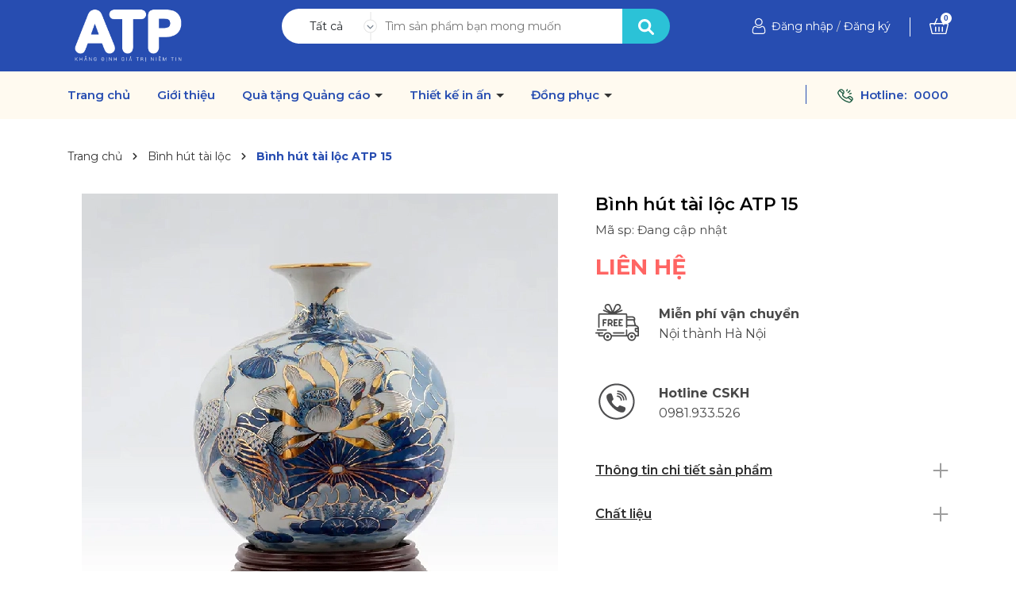

--- FILE ---
content_type: text/css
request_url: https://bizweb.dktcdn.net/100/039/770/themes/929955/assets/index.scss.css?1747804852628
body_size: 3023
content:
body{font-size:14px;font-family:'Montserrat',sans-serif}.alert-warning{color:#856404;background-color:#fff3cd;border-color:#ffeeba}.home-slider .swiper-slide{text-align:center}.home-slider .swiper-slide img{display:block;margin:0 auto}.home-slider .swiper-button-next:after,.home-slider .swiper-button-prev:after{font-size:20px;color:#000}.home-slider .swiper-pagination-bullet-active{background:#2bc2d7 !important}.section_service{background:#2bc2d7;text-align:center;padding:25px 0}.section_service .image{margin-bottom:12px;height:46px;display:block}.section_service h3{font-family:'Montserrat',sans-serif;font-style:normal;font-weight:700;font-size:14px;line-height:17px;color:#fff;text-transform:uppercase;color:#FFFFFF;margin:0;padding-bottom:5px}.section_service p{font-family:'Montserrat';font-style:normal;font-weight:600;font-size:12px;line-height:166.9%;color:#FFFFFF;margin:0}.section_product_hot{padding:50px 0;background:#FFFAF0}@media (max-width: 767px){.section_product_hot{padding:25px 0}}.section_product_hot .tab_big{height:65px;line-height:88px}@media (max-width: 991px){.section_product_hot .tab_big{height:50px;line-height:79px}}@media (max-width: 767px){.section_product_hot .tab_big{line-height:unset;margin-bottom:10px}}.section_product_hot .block-title h2 span{color:#274db1}.section_product_hot .tab_ul{padding:0px 20px;position:relative}.section_product_hot .tab_ul ul{scrollbar-face-color:#367CD2;scrollbar-shadow-color:#FFFFFF;scrollbar-highlight-color:#FFFFFF;scrollbar-3dlight-color:#FFFFFF;scrollbar-darkshadow-color:#FFFFFF;scrollbar-track-color:#FFFFFF;scrollbar-arrow-color:#FFFFFF;scrollbar-width:none}.section_product_hot .tab_ul ul::-webkit-scrollbar{width:0;height:0}.section_product_hot .tab_ul ul::-webkit-scrollbar-track{-webkit-box-shadow:none;-webkit-border-radius:0;border-radius:0;height:0}.section_product_hot .tab_ul ul::-webkit-scrollbar-thumb{-webkit-border-radius:0;border-radius:0;background:rgba(255,0,0,0.8);-webkit-box-shadow:none}.section_product_hot .tab_ul .button{position:absolute;top:0%;z-index:3;cursor:pointer}.section_product_hot .tab_ul .button.next{right:0}.section_product_hot .tab_ul .button.prev{left:0}.section_product_hot .tab_ul .button.prev svg path{stroke:#274db1}.section_product_hot .tab_ul .button.next2{right:0}.section_product_hot .tab_ul .button.prev2{left:0}.section_product_hot .tab_ul .button.prev2 svg path{stroke:#274db1}.section_product_hot .tab_ul .button.next3{right:0}.section_product_hot .tab_ul .button.prev3{left:0}.section_product_hot .tab_ul .button.prev3 svg path{stroke:#274db1}.section_product_hot .tab_ul ul{max-width:100%;overflow-x:auto;overflow-y:hidden;white-space:nowrap;padding:0;margin:0;margin:0px 20px;text-align:center}@media (max-width: 767px){.section_product_hot .tab_ul .button{top:10px}}.section_product_hot ul{list-style:none;margin-top:27px;text-align:right;padding:0}@media (max-width: 767px){.section_product_hot ul{margin-top:0;text-align:center}}.section_product_hot ul li{display:inline-block;margin:0 10px;height:40px;line-height:40px;cursor:pointer;padding:0 20px;flex-shrink:0;margin:0;margin-right:10px}.section_product_hot ul li span{font-family:'Nunito';font-style:normal;font-weight:600;font-size:16px;line-height:22px}.section_product_hot ul li:hover{background:#2bc2d7;border-radius:10px}.section_product_hot ul li:hover span{color:#fff}.section_product_hot ul .current{background:#2bc2d7;border-radius:10px;padding:0 20px}.section_product_hot ul .current span{color:#fff}.section_product_hot ul .view-more{height:40px;line-height:40px;border-radius:4px}@media (max-width: 991px){.section_product_hot ul .view-more{display:none}}.section_product_hot ul .view-more:hover{background:#2bc2d7}.section_product_hot .tab-content{display:none}.section_product_hot .tab-content.current{display:block}.section_product_hot .tab-content.current .a-center{text-align:center}.section_product_hot .tab-content .view-more{text-align:center;display:block}.section_product_hot .tab-content .view-more a{display:inline-block;padding:20px 70px;font-weight:700;font-size:18px;line-height:22px;color:#fff;background:#274db1;border-radius:10px}@media (max-width: 767px){.section_product_hot .tab-content .view-more a{padding:10px 25px;font-size:12px}}.section_product_hot .tab-content .view-more a:hover{background:#2bc2d7}.section_product_hot .tab-content .ajax-carousel{margin-bottom:40px}.section_product_new{padding:50px 0}.section_product_new img{border-radius:10px}@media (max-width: 767px){.section_product_new{padding:25px 0}.section_product_new .block-title h2:after{left:15%}.section_product_new .banner{display:none}}.section_product_new .tab_big{height:65px;line-height:88px}@media (max-width: 991px){.section_product_new .tab_big{height:50px;line-height:79px}}@media (max-width: 767px){.section_product_new .tab_big{line-height:unset;margin-bottom:10px}}.section_product_new .tab_ul{padding:0px 20px;position:relative}.section_product_new .tab_ul ul{scrollbar-face-color:#367CD2;scrollbar-shadow-color:#FFFFFF;scrollbar-highlight-color:#FFFFFF;scrollbar-3dlight-color:#FFFFFF;scrollbar-darkshadow-color:#FFFFFF;scrollbar-track-color:#FFFFFF;scrollbar-arrow-color:#FFFFFF;scrollbar-width:none}.section_product_new .tab_ul ul::-webkit-scrollbar{width:0;height:0}.section_product_new .tab_ul ul::-webkit-scrollbar-track{-webkit-box-shadow:none;-webkit-border-radius:0;border-radius:0;height:0}.section_product_new .tab_ul ul::-webkit-scrollbar-thumb{-webkit-border-radius:0;border-radius:0;background:rgba(255,0,0,0.8);-webkit-box-shadow:none}.section_product_new .tab_ul .button{position:absolute;top:0%;z-index:3;cursor:pointer}.section_product_new .tab_ul .button.next{right:0}.section_product_new .tab_ul .button.prev{left:0}.section_product_new .tab_ul .button.prev svg path{stroke:#274db1}.section_product_new .tab_ul .button.next2{right:0}.section_product_new .tab_ul .button.prev2{left:0}.section_product_new .tab_ul .button.prev2 svg path{stroke:#274db1}.section_product_new .tab_ul .button.next3{right:0}.section_product_new .tab_ul .button.prev3{left:0}.section_product_new .tab_ul .button.prev3 svg path{stroke:#274db1}.section_product_new .tab_ul ul{max-width:100%;overflow-x:auto;overflow-y:hidden;white-space:nowrap;padding:0;margin:0;margin:0px 20px;text-align:center}@media (max-width: 767px){.section_product_new .tab_ul .button{top:10px}}.section_product_new ul{list-style:none;margin-top:27px;padding:0;text-align:right}.section_product_new ul li{display:inline-block;margin-right:20px;height:40px;line-height:40px;padding:0 20px;flex-shrink:0;margin:0;margin-right:10px;cursor:pointer}.section_product_new ul li span{font-family:'Nunito';font-style:normal;font-weight:600;font-size:16px;line-height:22px}.section_product_new ul li:hover{background:#2bc2d7;border-radius:10px}.section_product_new ul li:hover span{color:#fff}.section_product_new ul .current{background:#2bc2d7;border-radius:10px;padding:0 20px}.section_product_new ul .current span{color:#fff}.section_product_new ul .view-more{height:40px;line-height:40px;border-radius:4px}.section_product_new ul .view-more:hover{background:#2bc2d7}@media (max-width: 991px){.section_product_new ul .view-more{display:none}}.section_product_new .tab-content{display:none}.section_product_new .tab-content.current{display:block}.section_product_new .tab-content.current .a-center{text-align:center}.section_product_new .tab-content .view-more{text-align:center;display:block}.section_product_new .tab-content .view-more a{display:inline-block;padding:20px 70px;font-weight:700;font-size:18px;line-height:22px;color:#fff;background:#274db1;border-radius:10px}@media (max-width: 767px){.section_product_new .tab-content .view-more a{padding:10px 20px}}.section_product_new .tab-content .view-more a:hover{background:#2bc2d7}.section_product_new .tab-content .swiper_tab{margin-bottom:40px}.section_product_sale{background:#274db1;padding:50px 0}.section_product_sale .block-title a{color:#fff}.section_product_sale .block-title a:hover{color:#2bc2d7}@media (max-width: 767px){.section_product_sale .block-title h2:after{bottom:95px;left:24%}}@media (max-width: 767px){.section_product_sale .block-title{padding:0 60px}}@media (max-width: 374px){.section_product_sale .block-title{padding:0 40px}}.section_product_sale .banner_sale{margin-bottom:20px}.section_product_sale .product-name a{color:#fff !important}.section_product_sale .compare-price{color:#fff !important;font-size:12px !important}.section_product_sale .view-more{text-align:center;display:block}.section_product_sale .view-more a{display:inline-block;padding:20px 70px;font-weight:700;font-size:18px;line-height:22px;color:#fff;background:#2bc2d7;border-radius:10px}@media (max-width: 767px){.section_product_sale .view-more a{padding:10px 25px;font-size:12px}}.section_product_sale .view-more a:hover{background:#fff;color:#2bc2d7}.section_product_sale .swiper-container{margin-bottom:35px}.section_product_goodprice{padding:50px 0;background:#FFFAF0}.section_product_goodprice img{border-radius:10px}@media (max-width: 767px){.section_product_goodprice{padding:25px 0}}@media (max-width: 767px){.section_product_goodprice .banner{margin-bottom:20px}}@media (max-width: 767px){.section_product_goodprice .block-title h2:after{left:24%}}.section_product_goodprice .tab_big{height:65px;line-height:88px}@media (max-width: 991px){.section_product_goodprice .tab_big{height:50px;line-height:79px}}@media (max-width: 767px){.section_product_goodprice .tab_big{height:50px;line-height:unset;margin-bottom:10px}}.section_product_goodprice .tab_ul{padding:0px 20px;position:relative}.section_product_goodprice .tab_ul ul{scrollbar-face-color:#367CD2;scrollbar-shadow-color:#FFFFFF;scrollbar-highlight-color:#FFFFFF;scrollbar-3dlight-color:#FFFFFF;scrollbar-darkshadow-color:#FFFFFF;scrollbar-track-color:#FFFFFF;scrollbar-arrow-color:#FFFFFF;scrollbar-width:none}.section_product_goodprice .tab_ul ul::-webkit-scrollbar{width:0;height:0}.section_product_goodprice .tab_ul ul::-webkit-scrollbar-track{-webkit-box-shadow:none;-webkit-border-radius:0;border-radius:0;height:0}.section_product_goodprice .tab_ul ul::-webkit-scrollbar-thumb{-webkit-border-radius:0;border-radius:0;background:rgba(255,0,0,0.8);-webkit-box-shadow:none}.section_product_goodprice .tab_ul .button{position:absolute;top:0%;z-index:3;cursor:pointer}.section_product_goodprice .tab_ul .button.next{right:0}.section_product_goodprice .tab_ul .button.prev{left:0}.section_product_goodprice .tab_ul .button.prev svg path{stroke:#274db1}.section_product_goodprice .tab_ul .button.next2{right:0}.section_product_goodprice .tab_ul .button.prev2{left:0}.section_product_goodprice .tab_ul .button.prev2 svg path{stroke:#274db1}.section_product_goodprice .tab_ul .button.next3{right:0}.section_product_goodprice .tab_ul .button.prev3{left:0}.section_product_goodprice .tab_ul .button.prev3 svg path{stroke:#274db1}.section_product_goodprice .tab_ul ul{max-width:100%;overflow-x:auto;overflow-y:hidden;white-space:nowrap;padding:0;margin:0;margin:0px 20px;text-align:center}@media (max-width: 767px){.section_product_goodprice .tab_ul .button{top:10px}}.section_product_goodprice ul{list-style:none;margin-top:27px;padding:0;text-align:right}.section_product_goodprice ul li{display:inline-block;margin-right:20px;height:40px;line-height:40px;padding:0 20px;flex-shrink:0;margin:0;margin-right:10px;cursor:pointer}.section_product_goodprice ul li span{font-family:'Nunito';font-style:normal;font-weight:600;font-size:16px;line-height:22px}.section_product_goodprice ul li:hover{background:#2bc2d7;border-radius:10px}.section_product_goodprice ul li:hover span{color:#fff}.section_product_goodprice ul .current{background:#2bc2d7;border-radius:10px;padding:0 20px}.section_product_goodprice ul .current span{color:#fff}.section_product_goodprice ul .view-more{height:40px;line-height:40px;border-radius:4px}.section_product_goodprice ul .view-more:hover{background:#2bc2d7}@media (max-width: 991px){.section_product_goodprice ul .view-more{display:none}}.section_product_goodprice .tab-content{display:none}.section_product_goodprice .tab-content.current{display:block}.section_product_goodprice .tab-content.current .a-center{text-align:center}.section_product_goodprice .tab-content .view-more{text-align:center;display:block}@media (min-width: 768px){.section_product_goodprice .tab-content .view-more{display:none}}.section_product_goodprice .tab-content .view-more a{display:inline-block;padding:20px 70px;font-weight:700;font-size:18px;line-height:22px;color:#fff;background:#274db1;border-radius:10px}@media (max-width: 767px){.section_product_goodprice .tab-content .view-more a{padding:10px 25px;font-size:12px}}.section_product_goodprice .tab-content .view-more a:hover{background:#2bc2d7}.section_product_goodprice .tab-content .swiper_tab{margin-bottom:40px}.section_blog{padding-bottom:50px;background:#FFFAF0}@media (max-width: 767px){.section_blog{padding-bottom:10px;padding-top:25px;background:#fff}}.section_blog img{border-radius:10px}@media (max-width: 991px){.section_blog .item{margin:10px 0}.section_blog .item:first-child .item-blog{display:block}.section_blog .item:first-child .item-blog .block-thumb{width:100% !important}.section_blog .item:first-child .item-blog .block-content{width:100% !important}.section_blog .item:first-child .item-blog .block-content p.justify{display:block !important;margin:0}.section_blog .item:last-child .item-blog{border-bottom:0}}.section_blog .block-title a{color:#274db1 !important}.section_blog .block-title a:hover{color:#2bc2d7 !important}@media (max-width: 767px){.section_blog .block-title h2:after{left:27%}}@media (max-width: 991px){.section_blog .block-blog .item-blog{display:flex;border-bottom:1px solid #E5E5E5;padding-bottom:15px}}@media (max-width: 767px){.section_blog .block-blog .item-blog{padding-bottom:5px}}.section_blog .block-blog .item-blog .block-thumb{padding-bottom:20px}@media (max-width: 767px){.section_blog .block-blog .item-blog .block-thumb{padding-bottom:10px}}.section_blog .block-blog .item-blog .block-thumb .thumb{padding-bottom:66%;display:block;height:0;position:relative}.section_blog .block-blog .item-blog .block-thumb .thumb img{left:50%;top:50%;transform:translate(-50%, -50%);max-width:100%;max-height:100%;width:auto !important;height:auto !important;position:absolute}@media (max-width: 991px){.section_blog .block-blog .item-blog .block-thumb{display:inline-block;margin-right:15px;width:300px}}@media (max-width: 767px){.section_blog .block-blog .item-blog .block-thumb{width:130px}}@media (max-width: 767px){.section_blog .block-blog .item-blog .block-content{margin-top:0}}.section_blog .block-blog .item-blog .block-content h3{padding:0px;margin-bottom:10px;font-weight:700;font-size:18px;color:#494949;line-height:1.3}@media (max-width: 767px){.section_blog .block-blog .item-blog .block-content h3{margin:0;font-weight:600;font-size:13px;line-height:1.3;padding-bottom:5px}}.section_blog .block-blog .item-blog .block-content h3 a{color:#494949;display:-webkit-box;-webkit-line-clamp:2;-webkit-box-orient:vertical;white-space:initial;overflow:hidden}.section_blog .block-blog .item-blog .block-content h3 a:hover{color:#2bc2d7}.section_blog .block-blog .item-blog .block-content .post{padding:0 5px;color:#C0C0C0}@media (max-width: 374px){.section_blog .block-blog .item-blog .block-content .post{display:none}}.section_blog .block-blog .item-blog .block-content .time-post{font-weight:400;font-size:13px;line-height:35px;color:#808080;display:inline-block;line-height:1.3}.section_blog .block-blog .item-blog .block-content .time-post svg{width:15px;height:15px;margin-top:-5px;margin-right:2px}@media (max-width: 767px){.section_blog .block-blog .item-blog .block-content .time-post svg{width:12px;height:12px}}@media (max-width: 767px){.section_blog .block-blog .item-blog .block-content .time-post{font-size:12px;line-height:1.3}}.section_blog .block-blog .item-blog .block-content p.justify{font-size:14px;margin:10px 0;font-weight:400;line-height:22px;color:#656565;height:45px;overflow:hidden}@media (max-width: 767px){.section_blog .block-blog .item-blog .block-content p.justify{display:none}}.section_blog .block-blog .item-blog .block-content .viewmore{font-weight:600;font-size:12px;line-height:20px;color:#303030}.section_blog .block-blog .item-blog .block-content .viewmore:hover{color:#2bc2d7}@media (max-width: 767px){.section_blog .block-blog .item-blog .block-content .viewmore{display:none !important}}@media (max-width: 991px){.section_blog .block-blog .item-blog .block-content{width:calc(100% - 320px);display:inline-block}}@media (max-width: 767px){.section_blog .block-blog .item-blog .block-content{width:calc(100% - 145px)}}.section_brand{padding:50px 0}@media (max-width: 767px){.section_brand{padding:15px 0}}.section_brand .swiper-wrapper{display:flex;align-items:center;text-align:center}.block-title{padding-bottom:35px;position:relative;padding-top:20px;text-transform:uppercase}@media (max-width: 767px){.block-title{text-align:center;padding-bottom:5px}}.block-title h2{font-weight:700;letter-spacing:0;position:relative;display:inline-block;margin:0;font-size:40px;padding-bottom:10px;position:relative}@media (max-width: 1200px){.block-title h2{font-size:32px}}@media (max-width: 767px){.block-title h2{font-size:22px}}.block-title h2:after{content:"";width:110px;height:2px;background:#2bc2d7;position:absolute;left:0;bottom:85px;top:-25px}@media (max-width: 991px){.block-title h2:after{bottom:90px}}@media (max-width: 767px){.block-title h2:after{bottom:60px;left:20%}}.block-title h2 span{color:#274db1}.section_product_featured .item{margin-bottom:30px}.section_product_featured .block-product .view-more{text-align:center}.section_product_featured .block-product .view-more a{height:35px;display:inline-flex;align-items:center;justify-content:center;background:#363636;color:#fff;font-size:14px;padding:0 30px}.section_product_featured .block-product .view-more a:hover{background:#2bc2d7}.swiper-button-next:after,.swiper-button-prev:after{font-size:16px;font-weight:bold;color:#333}.section_product_new .swiper-pagination{position:initial;margin-top:15px}.section_product_featured{margin-bottom:40px}.brand-swiper a{height:90px;display:flex;align-items:center;justify-content:center}
